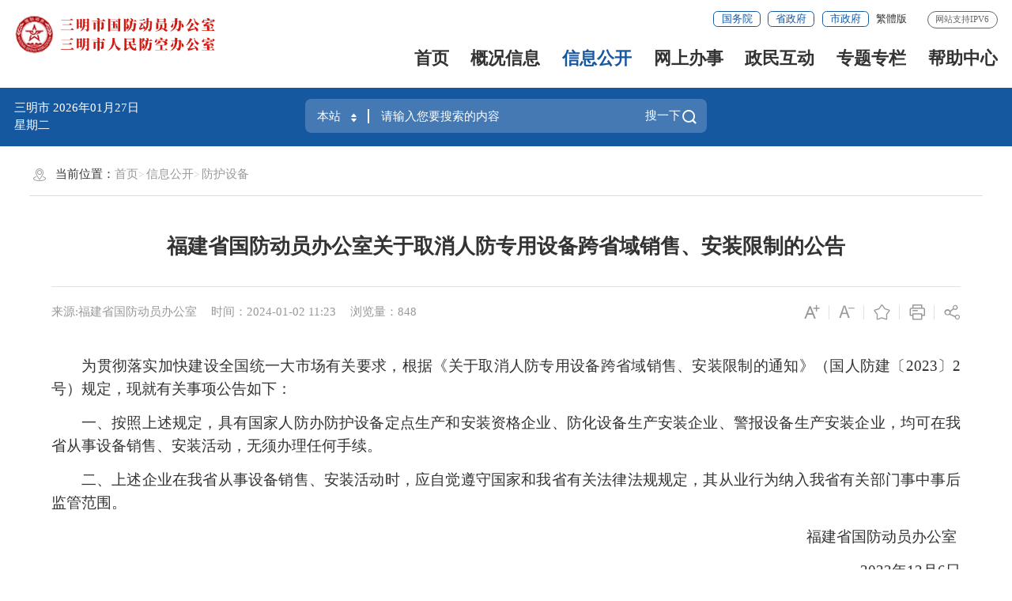

--- FILE ---
content_type: text/html
request_url: http://rfb.sm.gov.cn/xxgk/fhsb/202403/t20240308_2007719.htm
body_size: 7213
content:
<!DOCTYPE html>
<html ms-controller="windowRoot" ms-class="slb:isSlb">
    <head>
        <meta charset="utf-8" name="viewport" content="width=device-width, initial-scale=1.0, maximum-scale=1.0">
        <meta http-equiv="X-UA-Compatible" content="IE=edge,chrome=1" />
        <meta name="SiteName" content="三明市国防动员办公室">
    <meta name="SiteDomain" content="http://rfb.sm.gov.cn/">
    <meta name="SiteIDCode" content="3504000045">
    <meta name="ColumnName" content="防护设备">
    <meta name="ColumnType" content="防护设备">
    <meta name="ArticleTitle" content="福建省国防动员办公室关于取消人防专用设备跨省域销售、安装限制的公告">
    <meta name="PubDate" content="2024-01-02 11:23">
    <meta name="ContentSource" content="福建省国防动员办公室">
    <meta name="KeyWords" content="">
    <meta name="Author" content="福建省国防动员办公室">
    <meta name="Desctiption" content="">
    <meta name="Image" content="">
    <meta name="Url" content="http://rfb.sm.gov.cn/xxgk/fhsb/202403/t20240308_2007719.htm">
        <title>
            福建省国防动员办公室关于取消人防专用设备跨省域销售、安装限制的公告
           _
           防护设备
           _
           三明市国防动员办公室
        </title>
        <link rel="stylesheet" type="text/css" href="/comps/images/trt_iconfont_v2.css">
<link rel="stylesheet" type="text/css" href="/comps/images/trt_ui_v2.css">
<link rel="stylesheet" type="text/css" href="/comps/images/trt_component_v2.css">
<link rel="stylesheet" type="text/css" href="/comps/images/trt_media_v2.css">
<link rel="stylesheet" type="text/css" href="/images/230626_jcbj_header.css">
<link rel="stylesheet" type="text/css" href="/images/230626_jcbj_footer.css">
<link rel="stylesheet" type="text/css" href="/images/230626_jcbj.css">
<link rel="stylesheet" type="text/css" href="/comps/css/bmty_23gb.css">
<link rel="stylesheet" type="text/css" href="/images/bmonly_23gb.css">
<style>
  .fixed .menu_base li a{font-size:0.2rem}
</style>
    </head>
    <body>
        <div class="wrap">
             <div class="header" ms-class="fixed:ext==='fixed'">
		<div class="row">
		  <div class="logo trt-col-9"><a href="/"><img src="/images/smsbm_rfb_logo_2023gb.png" /></a></div>
		  <div class="header_line clearflx" role="serve">
			<div class="header_link_01">
			  <a href="http://www.gov.cn/" target="_blank" class="btn_base btn_outline btn_outline_primary btn_small">国务院</a>
			  <a href="https://www.fujian.gov.cn/" target="_blank"
				class="btn_base btn_outline btn_outline_primary btn_small">省政府</a>
			  <a href="http://www.sm.gov.cn/" target="_blank"
				class="btn_base btn_outline btn_outline_primary btn_small">市政府</a><a href="javascript:StranBody()" title="點擊以繁體中文方式瀏覽" id='StranLink' style="color:#333;font-size:0.14rem">繁体版</a>
			</div>
			<span>网站支持IPV6</span>
		  </div>
		  <div class="menu_base menu_right menu_hd" role="navigation">
			<ul class="clearflx">
			  <!--有下拉菜单的li加上parentNode-->
			  <li ms-class="on:currPath===''"><a href="/">首页</a></li>
			  <li ms-class="on:currPath==='gkxx'&&paths[4]!='gkxx'"><a
				  href="http://rfb.sm.gov.cn/gkxx/">概况信息</a></li>
			  <li ms-class="on:currPath==='xxgk'&&paths[4]!='xxgk'"><a
				  href="http://rfb.sm.gov.cn/xxgk/">信息公开</a></li>
			  <li ms-class="on:currPath==='wsbs'&&paths[4]!='wsbs'"><a target=”_blank”
				  href="http://rfb.sm.gov.cn/wsbs/">网上办事</a></li>
			  <li ms-class="on:currPath==='zmhd'&&paths[4]!='zmhd'"><a
				  href="http://rfb.sm.gov.cn/zmhd/">政民互动</a></li>
			  
			  <li ms-class="on:currPath==='ztzl'&&paths[4]!='ztzl'">
				<a href="http://rfb.sm.gov.cn/ztzl/">专题专栏</a>
			  </li>
			  <li ms-class="on:currPath==='bzzx'&&paths[4]!='bzzx'"><a
				  href="http://rfb.sm.gov.cn/bzzx/">帮助中心</a></li>
			</ul>
		  </div>
	  
		  <div class="search_fixed" role="interaction">
			<form method="get" action="http://rfb.sm.gov.cn/search2023/"
			  target="_blank">
			  <input type="text" placeholder="请输入搜索内容" name="key" class="form-control" />
			  <button type="submit" class="btn_base"><i class="trt-iconfont trt-icon-sousuo"></i></button>
			</form>
		  </div>
	  
		</div>
	  </div>
	  <div class="banner_header" style="z-index: 10;">
		<div class="row">
		  <div class="trt-row">
			<div class="trt-col-7 trt-col-sm-0">
	  
			  <div class="area_weather">
				<p>三明市  <em ms-text="now|date('yyyy年MM月dd日 ')"></em></p><p> <em ms-text="nowWeek"></em>  <font ms-text="weather">
				  </font>
				  <font ms-text="temp"></font>
				</p>
			  </div>
			</div>
			<div class="trt-col-10 trt-col-sm-24">
			  <div class="search_area" role="interaction">
				<form target="_blank" method="get"
				   ms-attr-action="searchAction"
				  class="input_select input_base input_group input_group_append input_group_prepend">
				  <div class="input_group_prepend_01">
					<div class="select_group">
					  <div class="input_base input_suffix">
							<input type="text" ms-duplex="searchSite" class="input_inner search_input" ms-click="$searchChange()" />
							<input type="hidden" ms-duplex="searchSiteId" name="siteId" class="header_21_inp1" />
						<span class="input_icon"><i class="trt-iconfont trt-icon-shangxiajiantou"></i></span>
					  </div>
					</div>
				  </div>
				  <input type="text" placeholder="请输入您要搜索的内容" name="key" class="input_inner" />
				  <div class="input_group_append_01">
					<button type="submit" class="btn_base btn_default"><span style="color: #fff;">搜一下</span><i
						class="trt-iconfont trt-icon-sousuo"></i></button>
				  </div>
				</form>
				<div class="search_content shadow_base">
	  
				  <div class="search_top">
					<span>热门搜索：</span>
					<em ms-repeat="hotWords">
					  <a ms-attr-href="el.url" ms-text="el.title" target="_blank"></a>
					</em>
				  </div>
				</div>
			  </div>
			</div>
	  
			

		  </div>
		</div>
	  </div>
            <div class="main">
                <div class="content"  role="viewlist" des="正文">
                     <div class="row" >
                        <div class="content_bg_02 pad_base">
                            <div class="breadcrumb"  role="navigation" des='当前位置'>
                                <span><i class="trt-iconfont trt-icon-weizhi"></i>
                                    当前位置：
                                </span>
                                <ul>
                                    <li>
                                        <a href="../../../" title="首页" class="CurrChnlCls">首页</a></li><li><a href="../../" title="信息公开" class="CurrChnlCls">信息公开</a></li><li><a href="../" title="防护设备" class="CurrChnlCls">防护设备</a>
                                    </li>
                                </ul>
                            </div>
                                <div class="article_component">
                                    <div class="article_title_group">
                                        <div class="article_title text_align_center">福建省国防动员办公室关于取消人防专用设备跨省域销售、安装限制的公告</div>
                                    </div>
                                    <div class="border_b_solid_01 none_sm"></div>
                                    <div class="article_extend">
                                        <div class="trt-row">
                                            <div class="trt-col-16 trt-col-sm-24">
                                                <span class="article_source"> 
                                    来源:福建省国防动员办公室
                                </span>
                                                <span class="article_time">时间：2024-01-02 11:23</span>
                                                <span class="article_views" ms-text="'浏览量：' + pvCount"></span>
                                            </div>
                                            <div class="trt-col-8 function_icon none_sm">
                                                <span ms-click="$addfont()" title="放大字体"><i class="trt-iconfont trt-icon-zitifangda"></i></span>
                                                <span ms-click="$reducefont()" title="缩小字体"><i class="trt-iconfont trt-icon-zitisuoxiao1"></i></span>
                                                <span ms-click="addFavorite()"><i class="trt-iconfont trt-icon-shoucang"></i></span>
                                                <span onclick="$printDetail()" ><i class="trt-iconfont trt-icon-dayin"></i></span>
                                                <span class="share"><i class="trt-iconfont trt-icon-fenxiang1"></i>
                                                    <div class="share_box">
                                                        <a href="javascript:void(0);" title="分享到微信" ms-click="$weixin"><i
                                                                class="trt-iconfont trt-icon-weixin1"></i>微信</a>
                                                        <a title="分享到新浪微博" ms-attr-href="share.sina"
                                           target="_blank"><i
                                                                class="trt-iconfont trt-icon-weibo"></i>微博</a>
                                                        <a title="分享到QQ空间" title="分享到QQ空间" ms-attr-href="share.qzone"
                                           target="_blank"><i
                                                                class="trt-iconfont trt-icon-kongjian"></i>QQ空间</a>
                                                    </div>
                                                </span>
                                            </div>
                                        </div>
                                    </div>
                                    <div class="article_area">
                                        <div class="article_content article_content_01 font_family_cn" ms-class="font{{detailFont}}">
                                            <div ms-include-src='videoBoxUrl'></div>
                                            <div class=TRS_Editor><p barrier-free-idx="157">　　为贯彻落实加快建设全国统一大市场有关要求，根据《关于取消人防专用设备跨省域销售、安装限制的通知》（国人防建〔2023〕2号）规定，现就有关事项公告如下：&nbsp;</p>
<p barrier-free-idx="163">　　一、按照上述规定，具有国家人防办防护设备定点生产和安装资格企业、防化设备生产安装企业、警报设备生产安装企业，均可在我省从事设备销售、安装活动，无须办理任何手续。&nbsp;</p>
<p barrier-free-idx="166">　　二、上述企业在我省从事设备销售、安装活动时，应自觉遵守国家和我省有关法律法规规定，其从业行为纳入我省有关部门事中事后监管范围。&nbsp;</p>
<p align="right" barrier-free-idx="168">　　福建省国防动员办公室&nbsp;</p>
<p align="right" barrier-free-idx="171">　　2023年12月6日</p>
<p align="right" barrier-free-idx="171" style="text-align: left;">　　（原文链接：http://rfb.fujian.gov.cn/xxgk/tzgs/202312/t20231206_6325203.htm)&nbsp;</p></div>
                                        </div>
                                    </div>
                                    <div class="article_attachment" ms-visible="''!=''">
                                                <div class="title_base">
                                                    <div class="title_icon_base"><i class="trt-iconfont trt-icon-xiazai" alt="附件下载："></i>附件下载</div>
                                                </div>
                                                <div class="list_base primary_color list_base_date_02 mar_t_small mar_t_base0_sm">
                                                    <ul>
                                                          
                                                    </ul>
                                                    
                                                </div>
                                            </div>
                                    <div class="article_qrcode_area none_sm">
                                        
                                        <div class="article_qrcode">
                                            <p>扫一扫在手机上查看当前页面</p>
                                             <div id="shareOnMobile"></div>
                                        </div>
                                    </div>
                                    <div class="article_btn_group none_sm">
                                        <button class="btn_base btn_outline btn_outline_info" onclick="$printDetail()" ><i
                                                class="trt-iconfont trt-icon-dayin"></i>打印</button>
                                        <button class="btn_base btn_outline btn_outline_info" onclick="window.close()">
											<a class="trt-iconfont trt-icon-guanbi" href="javascript:window.close();"></a>关闭
										</button>
                                        
                                    </div>
                                    <div class="article_relalinks mar_t_base_sm" ms-controller="list">
                                        <div class="title_base" style="display: none" ms-visible="havXglj">
                                            <div class="title_name">相关链接</div>
                                        </div>
                                        <div class="list_base list_base_date_01 mar_t_small">
                                            <ul>
                                                <li ms-repeat="list" ms-if-loop="el._doctype==='相关链接'"><a ms-attr-title="el.title"
                                                        ms-attr-href="el.url" ms-text="el.title" target="_blank"></a></li>
                                            </ul>
                                        </div>
                                    </div>
                                </div>
                         </div>
                     </div>
                 </div>
            </div>
            <div class="footer">
    <div class="border_t_solid_01"></div>
    <div class="row">
      <div class="out_links">
        <ul class="trt-row" role="navigation">
          <li class="trt-col-ave-5">
            <p>网站群</p> 
            <div class="shadow_base">
              <ul class="trt-row">
                
                  <li class="trt-col-ave-7 trt-col-sm-24">
                    <a href="http://rfb.sm.gov.cn/" target="_blank">
                      市国动办
                    </a>
                  </li>
                
              </ul>
            </div>
          </li>
          <li class="trt-col-ave-5">
            <p>省内国动网站</p>
            <div class="shadow_base">
              <ul class="trt-row">
                
                  <li class="trt-col-ave-7 trt-col-sm-24">
                    <a href="http://rfb.fujian.gov.cn/" target="_blank">
                      福建省国防动员办公室网站
                    </a>
                  </li>
                
                  <li class="trt-col-ave-7 trt-col-sm-24">
                    <a href="http://rfb.sm.gov.cn/" target="_blank">
                      三明市国防动员办公室网站
                    </a>
                  </li>
                
                  <li class="trt-col-ave-7 trt-col-sm-24">
                    <a href="http://rf.xm.gov.cn/" target="_blank">
                      厦门市国防动员办公室网站
                    </a>
                  </li>
                
                  <li class="trt-col-ave-7 trt-col-sm-24">
                    <a href="http://lyrf.longyan.gov.cn/" target="_blank">
                      龙岩市国防动员办公室网站
                    </a>
                  </li>
                
                  <li class="trt-col-ave-7 trt-col-sm-24">
                    <a href="http://www.fuzhou.gov.cn/zgfzzt/srfb/" target="_blank">
                      福州市国防动员办公室网站
                    </a>
                  </li>
                
              </ul>
            </div>
          </li>
        </ul>
        <div class="out_links_close shadow_base"><i class="trt-iconfont trt-icon-dacha"></i></div>
      </div>
    </div>
    <div class="border_b_solid_01"></div>
    <div class="row mar_t_base mar_t_small_sm">
      <div class="trt-row clearflx" role="serve" >
        <div class="trt-col-20 trt-col-sm-24 website_info">
          <p>
            <a href="http://rfb.sm.gov.cn/bzzx/zddt/" target="_blank">站点地图</a>
            <em>|</em>
            <a href="http://rfb.sm.gov.cn/bzzx/sybz/" target="_blank">使用帮助</a>
            <em>|</em>
            <a href="http://rfb.sm.gov.cn/bzzx/lxwm/" target="_blank">联系我们</a>
            <em>|</em>
           
           
            <a href="http://rfb.sm.gov.cn/bzzx/lltj/" target="_blank">浏览统计</a>
            <em>|</em>
            <a href="javascript:setHome(window.location);"> 设为首页</a>
            <em>|</em>
            <a href="javascript:addFavorite()"> 收藏本站</a>
          </p>
          <p>
            <span>网站标识码：3504000045</span>
            <span>
              <a target="_blank" href="http://www.beian.gov.cn/portal/registerSystemInfo?recordcode=35040302610050">
                <img src="/images/babs.png" />35040302610050号</a>
            </span>
            <span>
              <a target="_blank" href="http://beian.miit.gov.cn">闽ICP备2021011354号-1</a>
            </span><span>中文域名：三明市国防动员办公室.政务</span>
          </p>
        </div>
        <!-- <div class="trt-col-8 trt-col-sm-24 media_info">
          <h3>新媒体矩阵</h3>
          <ul class="trt-row">
            <li class="trt-col-12">
              <a href="#">
                <span class="trt-iconfont trt-icon-weixin1">
                </span>微信公众号</a>
              <div class="ewm_tu">
                <img src="/images/20xmszf_mzt_ewm.png" />
              </div>
            </li>
            <li class="trt-col-12"><a href="#"><span class="trt-iconfont trt-icon-weibo"></span>微博</a>
              <div class="ewm_tu"><img src="/images/20xmszf_mzt_ewm.png" /></div>
            </li>
          </ul>
        </div> -->
        <div class="trt-col-4 trt-col-sm-24 error_img">
          <span id="_ideConac" class="foot-icon02 pho-none">
           <script type="text/javascript">
            document.write(unescape("%3Cspan id='_ideConac' %3E%3C/span%3E%3Cscript src='https://dcs.conac.cn/js/14/217/0000/41515863/CA142170000415158630004.js' type='text/javascript'%3E%3C/script%3E"));
          </script>
          </span>
          <span id="_span_jiucuo"></span>
                 <div style="display: none;" id="_jiucuo_" sitecode='3504000045'></div>
        </div>
      </div>
    </div>
    <div class="copyright_info">
      <div class="row">
        <p><span>版权所有 © 三明市国防动员办公室</span>
          <span>地址：三明市三元区玫瑰新村65幢</span>
        </p>
        <p>为确保最佳浏览效果，建议您使用以下浏览器版本：IE浏览器9.0版本及以上； Google Chrome浏览器 63版本及以上； 360浏览器9.1版本及以上，且IE内核9.0及以上。</p>
      </div>
    </div>
  </div>
            <script>
  function terton_loadScript(url, callback) {
    var script = document.createElement('script');
    script.src = url;

    var head = document.getElementsByTagName('head')[0];
    head.appendChild(script);

    script.onload = function() {
      callback();
    };

    script.onerror = function() {
      //console.error('Failed to load script: ' + url);
    };
  }

  if(location.href.indexOf("preview")!=-1){
    terton_loadScript("/pub/comps/js/2023_loadPreviewCss.js");
  }
</script>
        </div>
        <!--点击率嵌套-->
<script>
    var PageInfo = {
        docid: '2007719',
        chnlid: '520',
        siteid: '14',
        title: "福建省国防动员办公室关于取消人防专用设备跨省域销售、安装限制的公告",
        chnlname: "防护设备",
        sitename: "三明市国防动员办公室"
    };
    if (PageInfo.title === "") {
        PageInfo.title = PageInfo.chnlname || PageInfo.sitename;
    }
</script>
<script>
    var SiteInfo = {
        //was4doc: 215652, //文档检索的was频道号
         tySearchId : 100000     //默认的文档检索频道的ID 100000
        , searchId : 229105   //442837
        , tycxId : 100400     // 视图通用查询id
        , reldocid : 100600 //相关id
        ,itpSiteId2:21
        ,itp4advice:41
        ,itp4poll:2212
        , itpSiteId: 81  // 政府信息公开平台站点id
        , itp4apply:134 // 依申请id
        , defaultPgTemp : "pgBar_23gb.html"   //本站点默认的分页模板名 
        , defaultPgTempMobile : "pgBar_23gb.html"   //本站点默认的分页模板名，移动端
        , siteMsgType: "govSite"  //非政府网站提醒规则   currSite 非本站提醒 、govSite  非政府网站提醒
        , siteWriteList: []     //站点白名单
        , initWindowRoot : false   //引入model.js时，不自动生成windowRoot
        , initPageview : true   //执行windowRoot 时自动执行pageview
        , defaultHotWords : '国动'  //通过嵌套栏目的替换内容，热搜词，设置默认的热搜词
        , registerUrl : "https://mztapp.fujian.gov.cn:8304/dataset/UnifiedController/goRegist.do?callerCode=2c9bbe6975c2a76a0175de55aa73023d2c9bbe6975c2a76a&returnurl="
        , trsapi_url  :  "/fjdzapp/data"
        , noPath: "hdjlzsk,szfjg"
        ,itvStaticPath:"/staticItv/"// 静态化请求目录
	,enableItvStatic:false //是否启用静态化请求
    };
	
</script>
<script src="/comps/images/barrier.free.min.js" id="barrierFree"></script>
<script type="text/javascript" src="/comps/images/model.min.js"></script>
<script type="text/javascript" src="/comps/js/all_site_js.js"></script>
<script type="text/javascript" src="/comps/images/js_rem.min.js"></script>
<script type="text/javascript" src="/comps/js/all_public_js.js"></script>
<script type="text/javascript" src="/comps/images/Fjtran.js"></script>
        <!---->
		<script type="text/javascript" src="/comps/res/ckplayer/ckplayer.js"></script>
		<script>
		    require(["detailpage"], function (detailpage) {
		        detailpage({
		            enableReldoc: true //是否获取相关文档，默认为true
		            , enableComment: false  //是否启用评论框，默认为true
		            , enableVideo: true  //是否启用视频功能，默认为true
		            , videoLinks: [      //传入视频数组，仅显示一篇
		                '',
		                ''
		            ]
		            , shareOnMobileId: "#shareOnMobile"  //分享到手机，二维码的容器ID
		        });
		    });
		</script>
    </body>
</html>

--- FILE ---
content_type: application/javascript
request_url: http://rfb.sm.gov.cn/comps/js/all_public_js.js
body_size: 22222
content:
//  拓展脚本 begin   
//拓展脚本
var extendTools={
    //设置cookie 
    setCookie:function(name, value){
        var argv = setCookie.arguments;
        var argc = setCookie.arguments.length;
        var expires = (argc > 2) ? argv[2] : null;
        if (expires != null) {
            var LargeExpDate = new Date();
            LargeExpDate.setTime(LargeExpDate.getTime() + (expires * 1000 * 3600 * 24));
        }
        document.cookie = name + "=" + escape(value) + ((expires == null) ? "" : ("; expires=" + LargeExpDate.toGMTString())) + ";path=/;";               //全站设置cookie
    },
    // 获取cookie
    getCookie:function(Name){
        var search = Name + "="
        if (document.cookie.length > 0) {
            offset = document.cookie.indexOf(search);
            if (offset != -1) {
                offset += search.length;
                end = document.cookie.indexOf(";", offset);
                if (end == -1) end = document.cookie.length;
                return unescape(document.cookie.substring(offset, end));
            } else {
                return '';
            }
        }
    },
    // 判断是否为低版本浏览器
    isLowerVersionBrower:function(){
        var userAgent = navigator.userAgent; //取得浏览器的userAgent字符串  
        var isIE = userAgent.indexOf("compatible") > -1 && userAgent.indexOf("MSIE") > -1; //判断是否IE<11浏览器  
        var isEdge = userAgent.indexOf("Edge") > -1 && !isIE; //判断是否IE的Edge浏览器  
        var isIE11 = userAgent.indexOf('Trident') > -1 && userAgent.indexOf("rv:11.0") > -1;
        if (isIE) {
            var reIE = new RegExp("MSIE (\\d+\\.\\d+);");
            reIE.test(userAgent);
            var fIEVersion = parseFloat(RegExp["$1"]);
            if (fIEVersion == 7) {
                return true;
            } else if (fIEVersion == 8) {
                return true;
            } else if (fIEVersion == 9) {
                return true;
            } else if (fIEVersion == 10) {
                return false;
            } else {
                return true;//IE版本<=7
            }
        } else if (isEdge) {
            return false;//edge
        } else if (isIE11) {
            return false; //IE11  
        } else {
            return false;//不是ie浏览器
        }
    },
    // 判断是否为ie浏览器
    isIeBrower:function(){
        var userAgent = navigator.userAgent; //取得浏览器的userAgent字符串  
        var isIE = userAgent.indexOf("compatible") > -1 && userAgent.indexOf("MSIE") > -1; //判断是否IE<11浏览器  
        var isEdge = userAgent.indexOf("Edge") > -1 && !isIE; //判断是否IE的Edge浏览器  
        var isIE11 = userAgent.indexOf('Trident') > -1 && userAgent.indexOf("rv:11.0") > -1;
        if (isIE) {
            var reIE = new RegExp("MSIE (\\d+\\.\\d+);");
            reIE.test(userAgent);
            var fIEVersion = parseFloat(RegExp["$1"]);
            if (fIEVersion == 7) {
                return true;
            } else if (fIEVersion == 8) {
                return true;
            } else if (fIEVersion == 9) {
                return true;
            } else if (fIEVersion == 10) {
                return true;
            } else {
                return true;//IE版本<=7
            }
        } else if (isEdge) {
            return true;//edge
        } else if (isIE11) {
            return true; //IE11  
        } else {
            return false;//不是ie浏览器
        }
    },
    //低版本浏览器提醒
    lowerVersionNotice:function(){
        var noticeStyle_var1='\
        #IE-warning-bg{background: repeat url("[data-uri]"); position: fixed; left: 0; top: 0; right: 0; bottom: 0; z-index: 89; text-align: center;}\
        #IE-warning{font-size: 14px; height: 97px; width: 100%; border-bottom: #cf1132 3px solid; position: fixed; text-align: center; left: 0px; z-index: 90; line-height: 100px; top: 0px; background-color: white;}\
        #IE-warning span{font-size: 18px; color: black;}\
        #IE-warning a{font-size: 18px; text-decoration: none; height: 60px; width: 180px; vertical-align: auto; color: #fff; text-align: center; display: inline-block; line-height: 60px; margin-right: 20px;}\
        #IE-warning a.google{background-color:#cf1132 ;}\
        #IE-warning a.edge{background-color:#e43434 ;}';
        var noticeHtml_var1='\
        <div id="IE-warning-bg" style="display: none;z-index:9999;" ></div>\
        <div id="IE-warning" style="display: none;z-index:9999;" >\
            <img src="[data-uri]" style="width: 20px;" />\
            <span>&nbsp;您使用的浏览器版本过低，可能会影响到您浏览本页面，建议升级浏览器！</span>\
            <a href="javascript:;"  onclick="extendTools.closeWaring()" ><img style="position: absolute;top: 32.5px;" src="[data-uri]" /></a>\
        </div>';
        if (typeof document.createStyleSheet === 'undefined') {
            document.createStyleSheet = function () {
              return document.createElement('style');
            };
        }
        var styleEle = document.createStyleSheet();
        styleEle.cssText = noticeStyle_var1;
        var bodyEle=document.body;
        var divEle=document.createElement("div");
        divEle.innerHTML=noticeHtml_var1;
        if(bodyEle.append) {
            // 使用append方法
            bodyEle.append(styleEle);
            bodyEle.append(divEle);
        } else {
            // 使用appendChild方法
            bodyEle.appendChild(divEle);
        }
    },
    closeWaring:function(){
        document.getElementById('IE-warning-bg').style.display='none';
        document.getElementById('IE-warning').style.display='none';
        this.setCookie("isLoadWarning",true);
    },
    init:function(){
        var _lowVersionFlag=false;
        var _openNoticeFlag=this.getCookie("isLoadWarning");
        _lowVersionFlag=this.isLowerVersionBrower();
        if(_lowVersionFlag&&!_openNoticeFlag){
            this.lowerVersionNotice();
            document.getElementById('IE-warning-bg').style.display='block';
            document.getElementById('IE-warning').style.display='block';
        }

    }
    
}
extendTools.init();

//  拓展脚本 end    



//  内置常用方法 begin    

// 页面收藏
function addFavorite() {
        var url = window.location;
        var title = document.title;
        var ua = navigator.userAgent.toLowerCase();
        if (ua.indexOf("msie 8") > -1) {
            external.AddToFavoritesBar(url, title, ''); //IE8
        } else {
            try {
                window.external.addFavorite(url, title);
            } catch (e) {
                try {
                    window.sidebar.addPanel(title, url, ""); //firefox
                } catch (e) {
                    alert("加入收藏失败，请使用Ctrl+D进行添加");
                }
            }
        }
}

// 设置为首页
function setHome(url){
    try{
       document.body.style.behavior='url(#default#homepage)';
       document.body.setHomePage(url);
   }catch(e){
       if(window.netscape){
          try{
              netscape.security.PrivilegeManager.enablePrivilege("UniversalXPConnect");
         }catch(e){
              alert("抱歉，此操作被浏览器拒绝！\n\n请在浏览器地址栏输入“about:config”并回车然后将[signed.applets.codebase_principal_support]设置为'true'");
          }
       }else{
        alert("抱歉，您所使用的浏览器无法完成此操作。\n\n您需要手动将【"+url+"】设置为首页。");
       }
  }
}

// 页面打印
function $printDetail() {
	document.getElementsByTagName('body')[0].style.zoom = 0.6;
	window.print();
	setTimeout(function () {
		document.getElementsByTagName('body')[0].style.zoom = 1;
	});
}

window.$printDetail = $printDetail;


var pg_html_var1='<div class="page_base" ms-controller="list_pagebar" ms-if="recordCount>0" role="viewlist">\
	<ul class="page_tools">\
		<li class="prev disabled"><a href="javascript:;" ms-if="pageIndex==1">\
			<em	class="bf-pass">&lt;&lt;</em>上一页</a>\
		</li>\
		<li class="prev " ms-if="pageIndex>1" ms-click="toPage(pageIndex-1,$event)">\
			<a	href="javascript:;"><em class="bf-pass">&lt;&lt;</em>上一页</a>\
		</li>\
		<li ms-repeat="pages" ms-click="toPage(el,$event)"\
			ms-class="active:el==pageIndex">\
			<a href="javascript:;">{{el}}</a>\
		</li>\
		<li class="next" ms-if="pageIndex<pageCount"	ms-click="toPage(pageIndex+1,$event)">\
			<a href="javascript:;">下一页<em class="bf-pass">&gt;&gt;</em></a>\
		</li>\
		<li class="next disabled" ms-if="pageIndex==pageCount">\
			<a	href="javascript:;">下一页<em class="bf-pass">&gt;&gt;</em></a>\
		</li>\
	</ul>\
	<div class="page_go">\
		<span>共{{pageCount}}页，跳转到第</span><input name="" type="text" class="form_control" placeholder="5" ms-duplex-number="inputNumber" />\
		<span>页</span><span	class="fy_go" ms-click="toPage(inputNumber,$event)">GO</span>\
	</div>\
	<div class="clear"></div>\
</div>';

avalon.templateCache["pgBar_23gb.html"] = pg_html_var1;
avalon.templateCache["pgBar_xxgk.html"] = pg_html_var1;

//  内置常用方法 end    




//  页面切换效果 begin    

$('.search_area .input_select>.input_inner').click(function() {
	$('.search_content').slideToggle();
})


$('.select_dropdown li').on('click', function(e) {
	var _this = $(this);
	$(this).parent().parent().prevAll('.input_inner').attr("value", _this.attr('data-value'));
	$(this).addClass('selected').siblings().removeClass('selected');
	$('.input_dropdown .input_inner').removeClass('on');
	$(".select_dropdown").slideUp();
	e.stopPropagation();
});
$(document).bind("click", function() {
	$('.input_dropdown .input_inner').removeClass('on');
	$(".select_dropdown").slideUp(); //点击的不是#selected和它的子元素，隐藏下拉菜单
})


jQuery(".slideBox_01").slide({
	titCell: ".num li",
	mainCell: ".pic",
	effect: "left",
	autoPlay: true,
	trigger: "click"
});

var w = $(window).innerWidth();
if (w > 992) {
	if (!$('html').hasClass('slb')) {
		$(".piclink_group_07").slide({
			titCell: ".num ul",
			mainCell: ".bd ul",
			autoPage: true,
			effect: "left",
			vis: 4,
                        scroll: 1,
			autoPage: true,
			delayTime: 800,
			trigger: "click",
			pnLoop: false,
			easing: "easeOutCirc"
		});
		jQuery(".picture_group_02").slide({
			titCell: ".num ul",
			mainCell: ".bd ul",
			effect: "left",
			vis: 3,
			scroll: 3,
			autoPage: true,
			delayTime: 800,
			trigger: "click",
			easing: "easeOutCirc"
		});
	} else {
		$(".piclink_group_07").slide({
			titCell: ".num ul",
			mainCell: ".bd ul",
			autoPage: true,
			effect: "left",
			vis: 2,
			autoPage: true,
			delayTime: 800,
			trigger: "click",
			pnLoop: false,
			easing: "easeOutCirc"
		});
		jQuery(".picture_group_02").slide({
			titCell: ".num ul",
			mainCell: ".bd ul",
			effect: "left",
			vis: 2,
			scroll: 2,
			autoPage: true,
			delayTime: 800,
			trigger: "click",
			easing: "easeOutCirc"
		});
	}

} else if (w > 640 && w < 991) {
	$(".piclink_group_07").slide({
		titCell: ".num ul",
		mainCell: ".bd ul",
		autoPage: true,
		effect: "left",
		vis: 2,
		autoPage: true,
		delayTime: 800,
		trigger: "click",
		pnLoop: false,
		easing: "easeOutCirc"
	});
	jQuery(".picture_group_02").slide({
		titCell: ".num ul",
		mainCell: ".bd ul",
		effect: "left",
		vis: 2,
		scroll: 2,
		autoPage: true,
		delayTime: 800,
		trigger: "click",
		easing: "easeOutCirc"
	});
} else {
	$(".piclink_group_07").slide({
		titCell: ".num ul",
		mainCell: ".bd ul",
		autoPage: true,
		effect: "left",
		vis: 1,
		autoPage: true,
		delayTime: 800,
		trigger: "click",
		pnLoop: false,
		easing: "easeOutCirc"
	});
	jQuery(".picture_group_02").slide({
		titCell: ".num ul",
		mainCell: ".bd ul",
		effect: "left",
		vis: 1,
		scroll: 1,
		autoPage: true,
		delayTime: 800,
		trigger: "click",
		easing: "easeOutCirc"
	});
}

jQuery(".pic_slide").slide({
	mainCell: ".pic_bd",
	targetCell: ".pic_hd .pic_con",
	autoPlay: true,
	effect: "leftLoop",
	delayTime: 100,
	prevCell: ".sPrev",
	nextCell: ".sNext"
});

jQuery(".tab_slide").slide({
	titCell: ".tab_base li",
	mainCell: ".tab_base_content"
});
$('.tree_02 .tree_item>h3,.tree_02 .tree_item li>a').click(function() {
	if (!$(this).parent().hasClass('on')) {
		$(this).parent().addClass('on').siblings().removeClass('on').children('ul').slideUp(0);
		$(this).next('ul').slideDown();
	} else {
		$(this).parent().removeClass('on').children('ul').slideUp(0);
	}
})

if (w < 992) {
	$('.tree_02 .tree_icon').click(function() {
		if (!$(this).find('i').hasClass('icon-dacha')) {
			$(this).css({
				"position": "fixed",
				"z-index": 1000,
				"right": ".2rem",
				"top": ".2rem"
			})
			$(this).next('ul').css({
				"right": 0
			});
			$(this).find('i').addClass('icon-dacha');
			$('body').css({
				"height": '100%',
				'overflow': 'hidden'
			})
		} else {
			$(this).css({
				"position": "absolute",
				"z-index": 4,
				"right": "0rem",
				"top": "0rem"
			})
			$(this).next('ul').css({
				"right": "100%"
			});
			$(this).find('i').removeClass('icon-dacha');
			$('body').removeAttr('style');
		}
	})
}

$(".dropdown_toggle").click(function(){
  $(".dropdown_menu").toggle();
});
// jQuery(".tabs_inner").slide({titCell: ".tabs_inner_hd li", mainCell:".tabs_inner_bd", effect:"fade"});
$(".dropdown_toggle1.dropdown_toggle.li").click(function(){
  $(".tree_vertical>ul").toggle();
});
$(".dropdown_toggle1.dropdown_toggle.li").click(function(){
  $(".tree_vertical>ul").classes('on');
});
//头部与底部
$(".menu_hov").slide({titCell: ".menu_hd li", mainCell: ".menu_bd", defaultIndex: 0, returnDefault: true, titOnClassName: "active" });


//头条
$(".announcement_04").slide({titCell:".num",mainCell:".bd ul",autoPage:"<li></li>",effect:"left",autoPlay:true,scroll:1,vis:1});

//轮播图
$(".slideBox_03").slide({ titCell:".num", mainCell:".pic",effect:"left",autoPage:"<li></li>", autoPlay:true,trigger:"click"});


//切换
$(".tabs_inner").slide({titCell: ".tabs_inner_hd li", mainCell:".tabs_inner_bd", effect:"left", targetCell:".tabs_inner_hd .more a"});
// $(".tabs").slide({titCell: ".tabs_hd li", mainCell:".tabs_bd", effect:"left", targetCell:".tabs_hd .more a"});
$(".both_tabs").slide({titCell: ".tabs_hd li", mainCell:".tab_ul_ys", effect:"fade", targetCell:".tabs_hd .more a"});


//广告图切换
$(".switch_adv").slide({ mainCell:".bd ul",effect:"left",autoPage:true, autoPlay:true,trigger:"click"});

//专题专栏
if(w>992){
	if(!$('html').hasClass('slb')){
		jQuery(".piclink_group_08").slide({titCell:".num", mainCell:".bd ul",autoPage:"<li></li>",effect:"left",vis:4,scroll:1,delayTime:800,trigger:"click",pnLoop:true,easing:"easeOutCirc"});
	}
	else{
		jQuery(".piclink_group_08").slide({titCell:".num", mainCell:".bd ul",autoPage:"<li></li>",effect:"left",vis:2,scroll:1,delayTime:800,trigger:"click",pnLoop:true,easing:"easeOutCirc"});
	}
}
else if(w>640 && w<991){
	jQuery(".piclink_group_08").slide({titCell:".num",mainCell:".bd ul", effect:"left",vis:2,scroll:1,autoPage:"<li></li>",delayTime:800,trigger:"click",pnLoop:true,easing:"easeOutCirc"});
}
else{
	jQuery(".piclink_group_08").slide({titCell:".num",mainCell:".bd ul", effect:"left",vis:1,scroll:1,autoPage:"<li></li>",delayTime:800,trigger:"click",pnLoop:true,easing:"easeOutCirc"});
}


$(function(){
	$('.info_menu_list .parentNode>h3,.info_menu_list .parentNode>p,.info_menu_list .parentNode .parentNode p').click(function(){
		if(!$(this).parent().hasClass('on')){
			$(this).parent().addClass('on').siblings().removeClass('on');
			$(this).next('ul').slideDown();
			$(this).parent().siblings().children('ul').slideUp();
		}
		else{
			$(this).parent().removeClass('on');
			$(this).next('ul').slideUp();
		}
	})
	
	$('.public_list li').click(function(){
		$(this).addClass('on').siblings().removeClass('on');
	})
	jQuery(".tabs").slide({titCell: ".tabs_hd li", mainCell:".tabs_bd", effect:"left", targetCell:".tabs_hd .more a"});
	jQuery(".tabs_click").slide({titCell: ".tabs_click_hd li", mainCell:".tabs_click_bd", effect:"fade",trigger:"click"});
	var ua = navigator.userAgent.toLowerCase();
	if(ua.match(/iPad/i)=="ipad" || ua.match(/Mobile/i)=="mobile") {
		$('.out_links li p').click(function(){
			$('body').css({"overflow":"hidden"})
			$(this).next('div').show().css({"position":"fixed","top":".1rem"});
			$(this).parent().siblings().find('div').hide().css({"position":"absolute","top":"inherit"});
			$('.out_links_bg').show()
			$('.out_links_close').show();
		})
		$('.out_links_close').click(function(){
			$('body').css({"overflow":"inherit"})
			$('.out_links_bg').hide()
			$('.out_links_close').hide();
			$(this).prev('ul').find('div').hide();
		})
	}
	else{
		$('.out_links li p').click(function(){
			$(this).next('div').slideToggle();
			$(this).parent().siblings().find('div').hide();
			return false;
		})
		$(document).click(function(){
			$('.out_links>ul>li>div').hide()
		})
	}
	$('.scroll_top').click(function(){
		 $('html,body').animate({scrollTop:0},'slow');
	})
	
	$('.input_dropdown .input_inner').on('click',function(e){
		if (!$(this).hasClass('on')) {
			$(this).addClass('on');
			$(this).next().css({"transform": "rotate(-180deg)"}).next(".select_dropdown").slideDown();
		} else {
			$(this).removeClass('on');
			$(this).next().css({"transform": "rotate(0deg)"}).next(".select_dropdown").slideUp();
		}
		e.stopPropagation();//该方法将停止事件的传播，阻止它被分派到其他 Document 节点
	})
	$('.select_dropdown li').on('click',function(e){
		var _this = $(this);
		$(this).parent().parent().prevAll('.input_inner').attr("value",_this.attr('data-value'));
		$(this).addClass('selected').siblings().removeClass('selected');
		$('.input_dropdown .input_inner').removeClass('on');
		$('.input_dropdown .input_icon').css({"transform": "rotate(0deg)"})
		$(".select_dropdown").slideUp();
		e.stopPropagation();
	});
	$(document).bind("click",function(){
	    $('.input_dropdown .input_inner').removeClass('on');
		$('.input_dropdown .input_icon').css({"transform": "rotate(0deg)"})
	    $(".select_dropdown").slideUp();   //点击的不是#selected和它的子元素，隐藏下拉菜单
	})
})



//  页面切换效果 end